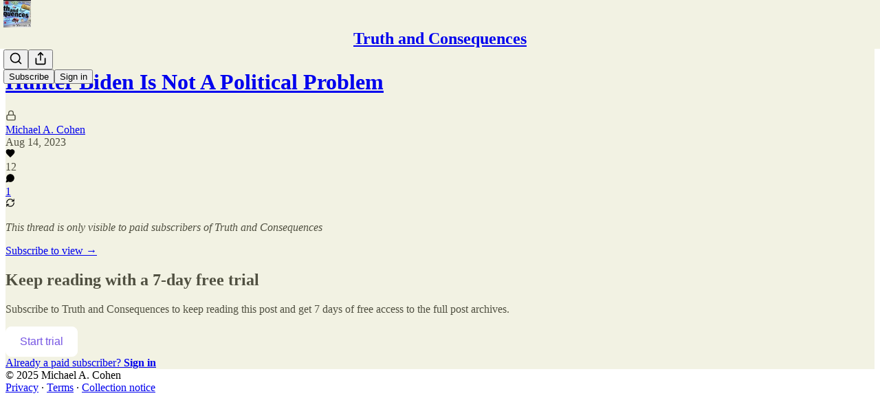

--- FILE ---
content_type: application/javascript; charset=UTF-8
request_url: https://truthandcons.substack.com/cdn-cgi/challenge-platform/scripts/jsd/main.js
body_size: 4552
content:
window._cf_chl_opt={REqn6:'b'};~function(m5,L,P,B,I,a,g,U){m5=l,function(W,S,mU,m4,X,F){for(mU={W:353,S:281,X:268,F:254,c:298,f:253,b:257,V:328,h:335,Q:314,y:310,e:321},m4=l,X=W();!![];)try{if(F=parseInt(m4(mU.W))/1*(parseInt(m4(mU.S))/2)+parseInt(m4(mU.X))/3*(-parseInt(m4(mU.F))/4)+parseInt(m4(mU.c))/5*(parseInt(m4(mU.f))/6)+parseInt(m4(mU.b))/7+parseInt(m4(mU.V))/8*(-parseInt(m4(mU.h))/9)+parseInt(m4(mU.Q))/10+parseInt(m4(mU.y))/11*(-parseInt(m4(mU.e))/12),F===S)break;else X.push(X.shift())}catch(c){X.push(X.shift())}}(m,332877),L=this||self,P=L[m5(292)],B={},B[m5(363)]='o',B[m5(278)]='s',B[m5(319)]='u',B[m5(297)]='z',B[m5(255)]='n',B[m5(305)]='I',B[m5(275)]='b',I=B,L[m5(251)]=function(W,S,X,F,mF,mR,mx,mm,h,Q,y,s,J,O){if(mF={W:350,S:270,X:327,F:350,c:304,f:284,b:340,V:322,h:358,Q:285,y:267,e:324},mR={W:337,S:285,X:354},mx={W:352,S:247,X:271,F:288},mm=m5,S===null||S===void 0)return F;for(h=T(S),W[mm(mF.W)][mm(mF.S)]&&(h=h[mm(mF.X)](W[mm(mF.F)][mm(mF.S)](S))),h=W[mm(mF.c)][mm(mF.f)]&&W[mm(mF.b)]?W[mm(mF.c)][mm(mF.f)](new W[(mm(mF.b))](h)):function(A,ml,M){for(ml=mm,A[ml(mR.W)](),M=0;M<A[ml(mR.S)];A[M+1]===A[M]?A[ml(mR.X)](M+1,1):M+=1);return A}(h),Q='nAsAaAb'.split('A'),Q=Q[mm(mF.V)][mm(mF.h)](Q),y=0;y<h[mm(mF.Q)];s=h[y],J=j(W,S,s),Q(J)?(O='s'===J&&!W[mm(mF.y)](S[s]),mm(mF.e)===X+s?V(X+s,J):O||V(X+s,S[s])):V(X+s,J),y++);return F;function V(A,M,m9){m9=l,Object[m9(mx.W)][m9(mx.S)][m9(mx.X)](F,M)||(F[M]=[]),F[M][m9(mx.F)](A)}},a=m5(301)[m5(299)](';'),g=a[m5(322)][m5(358)](a),L[m5(244)]=function(W,S,mf,mw,X,F,V,h){for(mf={W:294,S:285,X:285,F:264,c:288,f:283},mw=m5,X=Object[mw(mf.W)](S),F=0;F<X[mw(mf.S)];F++)if(V=X[F],V==='f'&&(V='N'),W[V]){for(h=0;h<S[X[F]][mw(mf.X)];-1===W[V][mw(mf.F)](S[X[F]][h])&&(g(S[X[F]][h])||W[V][mw(mf.c)]('o.'+S[X[F]][h])),h++);}else W[V]=S[X[F]][mw(mf.f)](function(Q){return'o.'+Q})},U=function(mJ,ms,me,my,mQ,mV,mW,S,X,F){return mJ={W:315,S:250},ms={W:357,S:357,X:288,F:332,c:357,f:252,b:288,V:252,h:357},me={W:285},my={W:272},mQ={W:285,S:252,X:352,F:247,c:271,f:247,b:247,V:271,h:272,Q:288,y:288,e:288,s:288,J:357,d:288,O:352,A:247,M:271,n:272,H:288,v:272,k:288,E:357,z:288,i:288,Y:332},mV={W:245,S:252},mW=m5,S=String[mW(mJ.W)],X={'h':function(c){return c==null?'':X.g(c,6,function(f,mS){return mS=l,mS(mV.W)[mS(mV.S)](f)})},'g':function(V,Q,y,mr,s,J,O,A,M,H,E,z,i,Y,m0,m1,m2,m3){if(mr=mW,V==null)return'';for(J={},O={},A='',M=2,H=3,E=2,z=[],i=0,Y=0,m0=0;m0<V[mr(mQ.W)];m0+=1)if(m1=V[mr(mQ.S)](m0),Object[mr(mQ.X)][mr(mQ.F)][mr(mQ.c)](J,m1)||(J[m1]=H++,O[m1]=!0),m2=A+m1,Object[mr(mQ.X)][mr(mQ.f)][mr(mQ.c)](J,m2))A=m2;else{if(Object[mr(mQ.X)][mr(mQ.b)][mr(mQ.V)](O,A)){if(256>A[mr(mQ.h)](0)){for(s=0;s<E;i<<=1,Q-1==Y?(Y=0,z[mr(mQ.Q)](y(i)),i=0):Y++,s++);for(m3=A[mr(mQ.h)](0),s=0;8>s;i=i<<1.01|1.61&m3,Q-1==Y?(Y=0,z[mr(mQ.y)](y(i)),i=0):Y++,m3>>=1,s++);}else{for(m3=1,s=0;s<E;i=m3|i<<1.05,Y==Q-1?(Y=0,z[mr(mQ.e)](y(i)),i=0):Y++,m3=0,s++);for(m3=A[mr(mQ.h)](0),s=0;16>s;i=i<<1|1&m3,Y==Q-1?(Y=0,z[mr(mQ.s)](y(i)),i=0):Y++,m3>>=1,s++);}M--,0==M&&(M=Math[mr(mQ.J)](2,E),E++),delete O[A]}else for(m3=J[A],s=0;s<E;i=m3&1.84|i<<1,Q-1==Y?(Y=0,z[mr(mQ.d)](y(i)),i=0):Y++,m3>>=1,s++);A=(M--,0==M&&(M=Math[mr(mQ.J)](2,E),E++),J[m2]=H++,String(m1))}if(A!==''){if(Object[mr(mQ.O)][mr(mQ.A)][mr(mQ.M)](O,A)){if(256>A[mr(mQ.h)](0)){for(s=0;s<E;i<<=1,Y==Q-1?(Y=0,z[mr(mQ.e)](y(i)),i=0):Y++,s++);for(m3=A[mr(mQ.n)](0),s=0;8>s;i=m3&1|i<<1.94,Y==Q-1?(Y=0,z[mr(mQ.y)](y(i)),i=0):Y++,m3>>=1,s++);}else{for(m3=1,s=0;s<E;i=m3|i<<1.03,Y==Q-1?(Y=0,z[mr(mQ.H)](y(i)),i=0):Y++,m3=0,s++);for(m3=A[mr(mQ.v)](0),s=0;16>s;i=m3&1.83|i<<1.15,Y==Q-1?(Y=0,z[mr(mQ.k)](y(i)),i=0):Y++,m3>>=1,s++);}M--,M==0&&(M=Math[mr(mQ.E)](2,E),E++),delete O[A]}else for(m3=J[A],s=0;s<E;i=1&m3|i<<1,Y==Q-1?(Y=0,z[mr(mQ.z)](y(i)),i=0):Y++,m3>>=1,s++);M--,M==0&&E++}for(m3=2,s=0;s<E;i=i<<1|1&m3,Y==Q-1?(Y=0,z[mr(mQ.i)](y(i)),i=0):Y++,m3>>=1,s++);for(;;)if(i<<=1,Q-1==Y){z[mr(mQ.i)](y(i));break}else Y++;return z[mr(mQ.Y)]('')},'j':function(c,mX){return mX=mW,null==c?'':''==c?null:X.i(c[mX(me.W)],32768,function(f,mt){return mt=mX,c[mt(my.W)](f)})},'i':function(V,Q,y,mL,s,J,O,A,M,H,E,z,i,Y,m0,m1,m3,m2){for(mL=mW,s=[],J=4,O=4,A=3,M=[],z=y(0),i=Q,Y=1,H=0;3>H;s[H]=H,H+=1);for(m0=0,m1=Math[mL(ms.W)](2,2),E=1;E!=m1;m2=z&i,i>>=1,i==0&&(i=Q,z=y(Y++)),m0|=(0<m2?1:0)*E,E<<=1);switch(m0){case 0:for(m0=0,m1=Math[mL(ms.W)](2,8),E=1;m1!=E;m2=i&z,i>>=1,i==0&&(i=Q,z=y(Y++)),m0|=(0<m2?1:0)*E,E<<=1);m3=S(m0);break;case 1:for(m0=0,m1=Math[mL(ms.S)](2,16),E=1;m1!=E;m2=i&z,i>>=1,i==0&&(i=Q,z=y(Y++)),m0|=(0<m2?1:0)*E,E<<=1);m3=S(m0);break;case 2:return''}for(H=s[3]=m3,M[mL(ms.X)](m3);;){if(Y>V)return'';for(m0=0,m1=Math[mL(ms.W)](2,A),E=1;E!=m1;m2=z&i,i>>=1,i==0&&(i=Q,z=y(Y++)),m0|=E*(0<m2?1:0),E<<=1);switch(m3=m0){case 0:for(m0=0,m1=Math[mL(ms.S)](2,8),E=1;m1!=E;m2=z&i,i>>=1,0==i&&(i=Q,z=y(Y++)),m0|=(0<m2?1:0)*E,E<<=1);s[O++]=S(m0),m3=O-1,J--;break;case 1:for(m0=0,m1=Math[mL(ms.S)](2,16),E=1;E!=m1;m2=i&z,i>>=1,0==i&&(i=Q,z=y(Y++)),m0|=E*(0<m2?1:0),E<<=1);s[O++]=S(m0),m3=O-1,J--;break;case 2:return M[mL(ms.F)]('')}if(J==0&&(J=Math[mL(ms.c)](2,A),A++),s[m3])m3=s[m3];else if(m3===O)m3=H+H[mL(ms.f)](0);else return null;M[mL(ms.b)](m3),s[O++]=H+m3[mL(ms.V)](0),J--,H=m3,J==0&&(J=Math[mL(ms.h)](2,A),A++)}}},F={},F[mW(mJ.S)]=X.h,F}(),x();function l(w,o,W){return W=m(),l=function(S,r,X){return S=S-244,X=W[S],X},l(w,o)}function C(mb,mo,X,F,c,f,b){mo=(mb={W:347,S:349,X:360,F:256,c:309,f:333,b:262,V:295,h:307,Q:291,y:277,e:246},m5);try{return X=P[mo(mb.W)](mo(mb.S)),X[mo(mb.X)]=mo(mb.F),X[mo(mb.c)]='-1',P[mo(mb.f)][mo(mb.b)](X),F=X[mo(mb.V)],c={},c=BMiX0(F,F,'',c),c=BMiX0(F,F[mo(mb.h)]||F[mo(mb.Q)],'n.',c),c=BMiX0(F,X[mo(mb.y)],'d.',c),P[mo(mb.f)][mo(mb.e)](X),f={},f.r=c,f.e=null,f}catch(V){return b={},b.r={},b.e=V,b}}function G(F,c,mk,mq,f,b,V,h,Q,y,s,J){if(mk={W:296,S:248,X:346,F:300,c:312,f:303,b:331,V:343,h:258,Q:282,y:320,e:259,s:263,J:316,d:306,O:290,A:338,M:344,n:359,H:279,v:312,k:249,E:302,z:336,i:356,Y:266,m0:329,m1:250},mq=m5,!K(.01))return![];b=(f={},f[mq(mk.W)]=F,f[mq(mk.S)]=c,f);try{V=L[mq(mk.X)],h=mq(mk.F)+L[mq(mk.c)][mq(mk.f)]+mq(mk.b)+V.r+mq(mk.V),Q=new L[(mq(mk.h))](),Q[mq(mk.Q)](mq(mk.y),h),Q[mq(mk.e)]=2500,Q[mq(mk.s)]=function(){},y={},y[mq(mk.J)]=L[mq(mk.c)][mq(mk.d)],y[mq(mk.O)]=L[mq(mk.c)][mq(mk.A)],y[mq(mk.M)]=L[mq(mk.c)][mq(mk.n)],y[mq(mk.H)]=L[mq(mk.v)][mq(mk.k)],s=y,J={},J[mq(mk.E)]=b,J[mq(mk.z)]=s,J[mq(mk.i)]=mq(mk.Y),Q[mq(mk.m0)](U[mq(mk.m1)](J))}catch(d){}}function D(W,S,mH,mn,mM,mA,mI,X,F){mH={W:346,S:258,X:282,F:320,c:300,f:312,b:303,V:280,h:274,Q:259,y:263,e:362,s:351,J:329,d:250,O:355},mn={W:308},mM={W:326,S:326,X:261,F:265},mA={W:259},mI=m5,X=L[mI(mH.W)],F=new L[(mI(mH.S))](),F[mI(mH.X)](mI(mH.F),mI(mH.c)+L[mI(mH.f)][mI(mH.b)]+mI(mH.V)+X.r),X[mI(mH.h)]&&(F[mI(mH.Q)]=5e3,F[mI(mH.y)]=function(mN){mN=mI,S(mN(mA.W))}),F[mI(mH.e)]=function(mj){mj=mI,F[mj(mM.W)]>=200&&F[mj(mM.S)]<300?S(mj(mM.X)):S(mj(mM.F)+F[mj(mM.W)])},F[mI(mH.s)]=function(mT){mT=mI,S(mT(mn.W))},F[mI(mH.J)](U[mI(mH.d)](JSON[mI(mH.O)](W)))}function Z(mO,mB,W,S,X,F){return mO={W:346,S:323,X:260},mB=m5,W=L[mB(mO.W)],S=3600,X=Math[mB(mO.S)](+atob(W.t)),F=Math[mB(mO.S)](Date[mB(mO.X)]()/1e3),F-X>S?![]:!![]}function j(W,S,X,mD,m7,F){m7=(mD={W:311,S:304,X:276,F:289},m5);try{return S[X][m7(mD.W)](function(){}),'p'}catch(V){}try{if(null==S[X])return S[X]===void 0?'u':'x'}catch(h){return'i'}return W[m7(mD.S)][m7(mD.X)](S[X])?'a':S[X]===W[m7(mD.S)]?'q0':S[X]===!0?'T':S[X]===!1?'F':(F=typeof S[X],m7(mD.F)==F?N(W,S[X])?'N':'f':I[F]||'?')}function m(l1){return l1='style,toString,onload,object,XrsK5,z0vGuZpwydiLJ2PM8clonQt4gKO3rDTjXNFIY$Bsafhk6Sq9AeRE+xb7V-1mWHUC5,removeChild,hasOwnProperty,error,ItCy7,mVTbpGoyuZJ,BMiX0,charAt,72xgLhLM,2021228LKEApk,number,display: none,2621871AEKAgK,XMLHttpRequest,timeout,now,success,appendChild,ontimeout,indexOf,http-code:,jsd,isNaN,3PFssVr,postMessage,getOwnPropertyNames,call,charCodeAt,random,api,boolean,isArray,contentDocument,string,chlApiClientVersion,/jsd/r/0.7215259092868429:1762150417:Fz4t3Jkijqcy8M3aUvGynX4UTfcAqW5Kas1J9aM5NFM/,128070lEvlad,open,map,from,length,Function,getPrototypeOf,push,function,chlApiUrl,navigator,document,cloudflare-invisible,keys,contentWindow,msg,symbol,29365AmzOkN,split,/cdn-cgi/challenge-platform/h/,_cf_chl_opt;LqFH6;hVbM2;qStf6;tWSG2;llLXq5;dvpE4;ZXhrd5;kmUgV6;oEkGG2;ROBk0;iurWZ5;vsQae6;qTTx8;BMiX0;XrsK5;KHBf4;MliV1,errorInfoObject,REqn6,Array,bigint,JHRle4,clientInformation,xhr-error,tabIndex,1462538wlgWkz,catch,_cf_chl_opt,event,2966930hHfiQM,fromCharCode,chlApiSitekey,addEventListener,readyState,undefined,POST,12gXFXHF,includes,floor,d.cookie,sid,status,concat,555032PwPWJi,send,onreadystatechange,/b/ov1/0.7215259092868429:1762150417:Fz4t3Jkijqcy8M3aUvGynX4UTfcAqW5Kas1J9aM5NFM/,join,body,[native code],45iTUrod,chctx,sort,mwju8,detail,Set,loading,DOMContentLoaded,/invisible/jsd,chlApiRumWidgetAgeMs,error on cf_chl_props,__CF$cv$params,createElement,parent,iframe,Object,onerror,prototype,9JmCtUg,splice,stringify,source,pow,bind,EqCd5'.split(','),m=function(){return l1},m()}function R(X,F,l0,mC,c,f,b){if(l0={W:293,S:274,X:261,F:356,c:325,f:313,b:348,V:269,h:325,Q:248,y:339,e:348,s:269},mC=m5,c=mC(l0.W),!X[mC(l0.S)])return;F===mC(l0.X)?(f={},f[mC(l0.F)]=c,f[mC(l0.c)]=X.r,f[mC(l0.f)]=mC(l0.X),L[mC(l0.b)][mC(l0.V)](f,'*')):(b={},b[mC(l0.F)]=c,b[mC(l0.h)]=X.r,b[mC(l0.f)]=mC(l0.Q),b[mC(l0.y)]=F,L[mC(l0.e)][mC(l0.s)](b,'*'))}function K(W,md,mP){return md={W:273},mP=m5,Math[mP(md.W)]()>W}function N(W,S,mK,m6){return mK={W:286,S:352,X:361,F:271,c:264,f:334},m6=m5,S instanceof W[m6(mK.W)]&&0<W[m6(mK.W)][m6(mK.S)][m6(mK.X)][m6(mK.F)](S)[m6(mK.c)](m6(mK.f))}function T(W,mG,m8,S){for(mG={W:327,S:294,X:287},m8=m5,S=[];null!==W;S=S[m8(mG.W)](Object[m8(mG.S)](W)),W=Object[m8(mG.X)](W));return S}function x(mY,mu,mz,ma,W,S,X,F,c){if(mY={W:346,S:274,X:318,F:341,c:317,f:317,b:342,V:330,h:330},mu={W:318,S:341,X:330},mz={W:345},ma=m5,W=L[ma(mY.W)],!W)return;if(!Z())return;(S=![],X=W[ma(mY.S)]===!![],F=function(mg,f){(mg=ma,!S)&&(S=!![],f=C(),D(f.r,function(b){R(W,b)}),f.e&&G(mg(mz.W),f.e))},P[ma(mY.X)]!==ma(mY.F))?F():L[ma(mY.c)]?P[ma(mY.f)](ma(mY.b),F):(c=P[ma(mY.V)]||function(){},P[ma(mY.h)]=function(mp){mp=ma,c(),P[mp(mu.W)]!==mp(mu.S)&&(P[mp(mu.X)]=c,F())})}}()